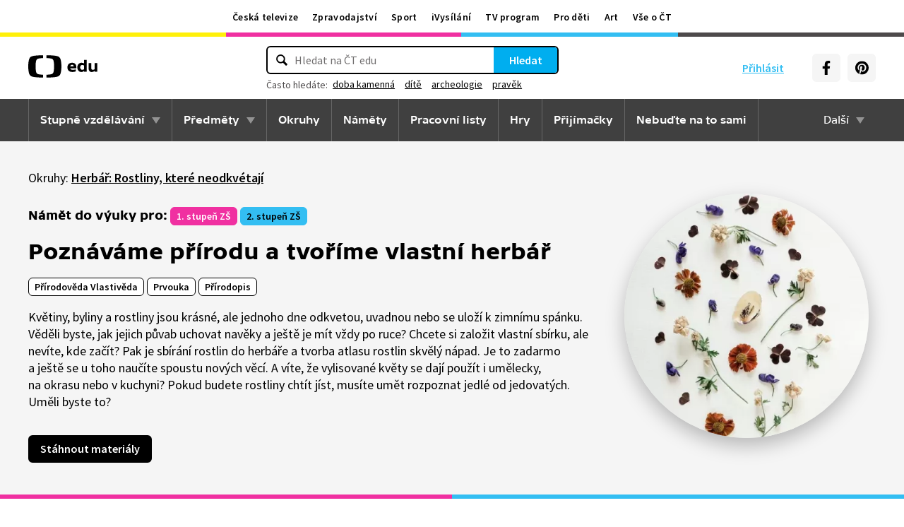

--- FILE ---
content_type: text/plain; charset=utf-8
request_url: https://events.getsitectrl.com/api/v1/events
body_size: 558
content:
{"id":"66f7a2029474c48a","user_id":"66f7a202947d0c41","time":1768965016145,"token":"1768965016.71c90331b4287f7d70cbebfa414d2765.eaf43d30830c2f64bafae2057ea8a121","geo":{"ip":"3.129.209.148","geopath":"147015:147763:220321:","geoname_id":4509177,"longitude":-83.0061,"latitude":39.9625,"postal_code":"43215","city":"Columbus","region":"Ohio","state_code":"OH","country":"United States","country_code":"US","timezone":"America/New_York"},"ua":{"platform":"Desktop","os":"Mac OS","os_family":"Mac OS X","os_version":"10.15.7","browser":"Other","browser_family":"ClaudeBot","browser_version":"1.0","device":"Spider","device_brand":"Spider","device_model":"Desktop"},"utm":{}}

--- FILE ---
content_type: image/svg+xml
request_url: https://ctfs.ceskatelevize.cz/static/assets/images/instagramHover.453e43e947e31fc54ba08ee854ac2d31.svg
body_size: 1502
content:
<svg width="24" height="24" xmlns="http://www.w3.org/2000/svg"><defs><radialGradient cx="0%" cy="100%" fx="0%" fy="100%" r="141.421%" id="a"><stop stop-color="#FFDA80" offset="0%"/><stop stop-color="#FB8F2F" offset="28.021%"/><stop stop-color="#E13269" offset="54.215%"/><stop stop-color="#BD309D" offset="78.737%"/><stop stop-color="#9237BF" offset="100%"/></radialGradient></defs><path d="M12 1c6.075 0 11 4.925 11 11s-4.925 11-11 11S1 18.075 1 12 5.925 1 12 1zm-.47 5L10.977 6l-.552.005-.638.018-.558.027a4.405 4.405 0 00-1.159.263A3.068 3.068 0 006.314 8.07c-.14.373-.228.763-.263 1.159l-.016.298-.02.5-.014.95v2.048l.007.65.02.656.023.442c.035.396.124.786.263 1.159a3.068 3.068 0 001.755 1.755c.373.14.763.228 1.159.263l.298.016.506.02.57.011 1.867.004 1.085-.006.776-.023.442-.023a4.405 4.405 0 001.159-.262 3.068 3.068 0 001.755-1.755c.14-.373.228-.763.263-1.159l.016-.298.018-.449.014-.711L18 11.53l-.004-.93-.018-.763-.03-.61a4.405 4.405 0 00-.262-1.159 3.068 3.068 0 00-1.755-1.755 4.405 4.405 0 00-1.159-.263l-.298-.016-.449-.018-.638-.013L11.531 6zm1.872 1.085l.262.004.989.037c.302.024.6.09.886.196.523.202.937.616 1.139 1.139.106.285.172.584.196.886l.032.754.008.43.004 2.31-.009.927-.035.885c-.024.302-.09.6-.196.886a1.987 1.987 0 01-1.139 1.139 3.32 3.32 0 01-.886.196l-.775.032-.496.01-2.224.002-.96-.01-.85-.034a3.32 3.32 0 01-.887-.196 1.987 1.987 0 01-1.139-1.139 3.319 3.319 0 01-.196-.886l-.029-.663-.012-.588-.003-2.283.007-.783.037-.989a3.32 3.32 0 01.196-.886 1.987 1.987 0 011.139-1.139 3.32 3.32 0 01.886-.196l.663-.029.588-.012h2.804zM12 8.919a3.081 3.081 0 00-.181 6.157l.181.005.204-.006A3.081 3.081 0 0012 8.919zm0 1.08A2 2 0 1112 14a2 2 0 010-4zm3.203-1.922a.72.72 0 100 1.44.72.72 0 000-1.44z" fill="url(#a)" fill-rule="evenodd"/></svg>